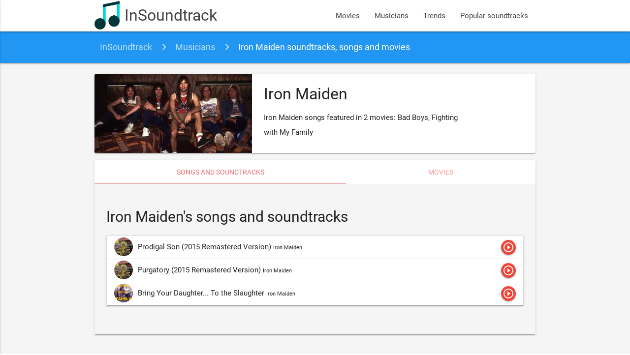

--- FILE ---
content_type: text/html; charset=UTF-8
request_url: https://www.insoundtrack.com/musician/iron-maiden
body_size: 3761
content:
<!DOCTYPE html>
<html lang="en" xmlns="http://www.w3.org/1999/xhtml" xmlns:og="http://opengraphprotocol.org/schema/">
<head >
    <title>Iron Maiden soundtracks, songs and movies</title>  <meta name="keywords" content="movie songs, movie soundtracks, movie sountracks, soundtracks, soundtrack" />
<meta name="description" content="Iron Maiden songs featured in 2 movies: Bad Boys, Fighting with My Family" />
<meta name="robots" content="index, follow" />
<meta name="viewport" content="width=device-width, initial-scale=1, maximum-scale=1.0, user-scalable=no" />
<meta name="p:domain_verify" content="2a050782d7ab43f4a55fcb8229cc386f" />
<meta property="og:site_name" content="InSoundtrack" />
<meta property="og:description" content="Iron Maiden songs featured in 2 movies: Bad Boys, Fighting with My Family" />
<meta property="og:locale" content="en_US" />
<meta property="og:title" content="Iron Maiden soundtracks, songs and movies" />
<meta property="og:image" content="/images/musician/iron-maiden.jpg" />
<meta http-equiv="Content-Type" content="text/html; charset=utf-8" />
<meta charset="UTF-8" />

  
  

  <link rel="apple-touch-icon" sizes="180x180" href="/apple-touch-icon.png">
  <link rel="icon" type="image/png" href="/favicon-32x32.png" sizes="32x32">
  <link rel="icon" type="image/png" href="/favicon-16x16.png" sizes="16x16">
  <link rel="manifest" href="/manifest.json">
  <link rel="mask-icon" href="/safari-pinned-tab.svg" color="#5bbad5">
  <meta name="theme-color" content="#2196f3">
  <meta name="msvalidate.01" content="5AFD3A3D30DB636628529D3F30BF1AD6" />

  <link rel="alternate" type="application/rss+xml" title="New movies soundtrack and songs - InSoundtrack" href="https://www.insoundtrack.com/movies/rss" />
  <script type="application/ld+json">
    {
      "@context": "http://schema.org",
      "@type": "WebSite",
      "name": "InSoundtrack",
      "alternateName": "InSoundtrack - music collector",
      "url": "https://www.insoundtrack.com"
    }
  </script>
  <script async src="//pagead2.googlesyndication.com/pagead/js/adsbygoogle.js"></script>
  <script>
      (adsbygoogle = window.adsbygoogle || []).push({
          google_ad_client: "ca-pub-9728969855264160",
          enable_page_level_ads: true
      });
  </script>
  <!-- CSS  -->
        <link href="/js/dist/main.css?v=4.6.3" type="text/css" rel="stylesheet" media="screen,projection"/>
      
  <script type="application/ld+json">{"@context":"http://schema.org","@type":"BreadcrumbList","itemListElement":[{"@type":"ListItem","position":1,"item":{"@id":"http://www.insoundtrack.com/","name":"InSoundtrack"}},{"@type":"ListItem","position":2,"item":{"@id":"http://www.insoundtrack.com/musicians","name":"Musicians"}},{"@type":"ListItem","position":3,"item":{"@id":"http://www.insoundtrack.com/musician/iron-maiden","name":"Iron Maiden soundtracks, songs and movies"}}]}</script>
  <!-- Facebook Pixel Code -->
  <script>
    !function(f,b,e,v,n,t,s)
    {if(f.fbq)return;n=f.fbq=function(){n.callMethod?
      n.callMethod.apply(n,arguments):n.queue.push(arguments)};
      if(!f._fbq)f._fbq=n;n.push=n;n.loaded=!0;n.version='2.0';
      n.queue=[];t=b.createElement(e);t.async=!0;
      t.src=v;s=b.getElementsByTagName(e)[0];
      s.parentNode.insertBefore(t,s)}(window, document,'script',
      'https://connect.facebook.net/en_US/fbevents.js');
    fbq('init', '647714982898666');
    fbq('track', 'PageView');
  </script>
  <noscript><img height="1" width="1" style="display:none"
                 src="https://www.facebook.com/tr?id=647714982898666&ev=PageView&noscript=1"
    /></noscript>
  <!-- End Facebook Pixel Code -->
</head>
<body>
<nav class="white">
  <div class="nav-wrapper container">
    <a id="logo-container" href="/" class="brand-logo">
      <img src="/images/logo.png?v=4.6.3" alt="InSoundtrack" title="InSoundtrack" class="responsive-img">
      InSoundtrack
    </a>
    <ul class="right hide-on-med-and-down">
            <li><a href="/movies">Movies</a></li>
      <li><a href="/musicians">Musicians</a></li>
      <li><a href="/trends">Trends</a></li>
      <li><a href="/popular-soundtracks">Popular soundtracks</a></li>
    </ul>
    <ul id="nav-mobile" class="side-nav">
      <li><a href="/movies">Movies</a></li>
      <li><a href="/musicians">Musicians</a></li>
      <li><a href="/trends">Trends</a></li>
      <li><a href="/popular-soundtracks">Popular soundtracks</a></li>
    </ul>
    <a href="#" data-activates="nav-mobile" class="button-collapse"><i class="material-icons">menu</i></a>
  </div>
</nav>
<div class="grey lighten-4">
    <nav class="breadcrumbs blue">
  <div class="nav-wrapper container">
    <div class="col s12">
              <a href="https://www.insoundtrack.com/" class="breadcrumb">InSoundtrack</a>
              <a href="https://www.insoundtrack.com/musicians" class="breadcrumb">Musicians</a>
              <a href="https://www.insoundtrack.com/musician/iron-maiden" class="breadcrumb">Iron Maiden soundtracks, songs and movies</a>
          </div>
  </div>
</nav>

  <div class="container musician-container">
        <div class="section">
      <div class="row">
        <div class="col s12">
          <div class="musician-card card horizontal">
            <div class="card-image">
              <img src="/images/musician/iron-maiden.jpg"
                   alt="Iron Maiden" title="Iron Maiden">
            </div>
            <div class="card-content">
              <h1 class="header">Iron Maiden</h1>              
                                          <p>Iron Maiden songs featured in 2 movies: Bad Boys, Fighting with My Family</p>
            </div>
          </div>
                    <div class="card">
            <div class="card-tabs">
              <ul class="tabs tabs-fixed-width">
                <li class="tab"><a class="active" href="#soundtracks">Songs and soundtracks</a></li>
                <li class="tab"><a href="#movies">Movies</a></li>
              </ul>
            </div>
            <div class="card-content grey lighten-4">
              <div id="soundtracks">
                                                <h2 class="header">Iron Maiden's songs and soundtracks</h2>
                <div class="row">
                  <div class="col s12">
                    <ul class="songs-list collapsible">
      <li class="songs-item song-47290">
      <div class="collapsible-header">
        <div class="image-box">
                                                                <img src="/images/song/47290-iron-maiden-prodigal-son-2015-remastered-version.jpg" alt="Iron Maiden - Prodigal Son (2015 Remastered Version)"
               title="Iron Maiden - Prodigal Son (2015 Remastered Version)" class="circle">
        </div>
        <div class="title-box truncate">
          Prodigal Son (2015 Remastered Version)
          <small>Iron Maiden</small>
        </div>
        <div class="actions-box">
          <button class="btn play-btn btn-floating red">
            <i class="material-icons">play_circle_outline</i>
          </button>
        </div>
        <div class="clear"></div>
      </div>
      <div class="collapsible-body">
                  <div class="player-container" data-video-id="BRQFYybPzw0" data-song-id="47290"
               style="margin-bottom: 8px"
               data-video-title="Iron Maiden - Prodigal Son *HD*"></div>
                <div>
                                                <a href="/musician/iron-maiden" class="chip">
                                                                                         Iron Maiden
              </a>
                                                                        </div>
              </div>
    </li>
          <li class="songs-item song-47291">
      <div class="collapsible-header">
        <div class="image-box">
                                                                <img src="/images/song/47291-iron-maiden-purgatory-2015-remastered-version.jpg" alt="Iron Maiden - Purgatory (2015 Remastered Version)"
               title="Iron Maiden - Purgatory (2015 Remastered Version)" class="circle">
        </div>
        <div class="title-box truncate">
          Purgatory (2015 Remastered Version)
          <small>Iron Maiden</small>
        </div>
        <div class="actions-box">
          <button class="btn play-btn btn-floating red">
            <i class="material-icons">play_circle_outline</i>
          </button>
        </div>
        <div class="clear"></div>
      </div>
      <div class="collapsible-body">
                  <div class="player-container" data-video-id="SeR5ahVI43Y" data-song-id="47291"
               style="margin-bottom: 8px"
               data-video-title="Iron Maiden - Purgatory (Killers, Remastered)"></div>
                <div>
                                                <a href="/musician/iron-maiden" class="chip">
                                                                                         Iron Maiden
              </a>
                                                                        </div>
              </div>
    </li>
          <li class="songs-item song-76945">
      <div class="collapsible-header">
        <div class="image-box">
                                                                <img src="/images/song/76945-iron-maiden-bring-your-daughter-to-the-slaughter.jpg" alt="Iron Maiden - Bring Your Daughter... To the Slaughter"
               title="Iron Maiden - Bring Your Daughter... To the Slaughter" class="circle">
        </div>
        <div class="title-box truncate">
          Bring Your Daughter... To the Slaughter
          <small>Iron Maiden</small>
        </div>
        <div class="actions-box">
          <button class="btn play-btn btn-floating red">
            <i class="material-icons">play_circle_outline</i>
          </button>
        </div>
        <div class="clear"></div>
      </div>
      <div class="collapsible-body">
                  <div class="player-container" data-video-id="m0J7XnbUN5o" data-song-id="76945"
               style="margin-bottom: 8px"
               data-video-title="Iron Maiden - Bring Your Daughter To The Slaughter (Official Video)"></div>
                <div>
                                                <a href="/musician/iron-maiden" class="chip">
                                                                                         Iron Maiden
              </a>
                                                                        </div>
              </div>
    </li>
        <li>
          </li>
      </ul>                  </div>
                </div>
              </div>
              <div id="movies">
                                                  <h2 class="header">Iron Maiden's movies</h2>
                  <div class="row movies-grid">
      <div class="col s12 m6 l4 xl4">
      <div class="card large">
                        <div class="card-image">
          <a href="/movie/bad-boys-1983">
            <img src="/images/movie/bad-boys-1983.jpg" alt="Bad Boys Soundtrack" title="Bad Boys Soundtrack">
          </a>
        </div>
        <div class="card-content">
          <a href="/movie/bad-boys-1983" class="card-title">
            Bad Boys Soundtrack
          </a>
          <div class="chip">
            <a href="/movie/bad-boys-1983#soundtrack-list">
              20 songs            </a>
          </div>
          <div class="chip">
            <a href="/movie/bad-boys-1983#disqus_thread" data-disqus-identifier="movie_1895">
              Comments
            </a>
          </div>
                                                                  <div class="chip" title="1983">1983</div>
                          <div class="chip" title="Crime">Crime</div>
                          <div class="chip" title="Bill Conti">Bill Conti</div>
                          <div class="chip" title="Rick Rosenthal">Rick Rosenthal</div>
                                        </div>
                              </div>
          </div>
      <div class="col s12 m6 l4 xl4">
      <div class="card large">
                        <div class="card-image">
          <a href="/movie/fighting-with-my-family-2019">
            <img src="/images/movie/fighting-with-my-family-2019.jpg" alt="Fighting with My Family Soundtrack" title="Fighting with My Family Soundtrack">
          </a>
        </div>
        <div class="card-content">
          <a href="/movie/fighting-with-my-family-2019" class="card-title">
            Fighting with My Family Soundtrack
          </a>
          <div class="chip">
            <a href="/movie/fighting-with-my-family-2019#soundtrack-list">
              29 songs            </a>
          </div>
          <div class="chip">
            <a href="/movie/fighting-with-my-family-2019#disqus_thread" data-disqus-identifier="movie_4106">
              Comments
            </a>
          </div>
                      <div class="chip">
              <a href="/movie/fighting-with-my-family-2019#albums">
                1 album              </a>
            </div>
                                <div class="chip">
              <a href="/movie/fighting-with-my-family-2019#trailers">
                4 trailers              </a>
            </div>
                                                        <div class="chip" title="2019">2019</div>
                          <div class="chip" title="Biography">Biography</div>
                          <div class="chip" title="Vik Sharma">Vik Sharma</div>
                                        </div>
                              </div>
          </div>
  </div>
                              </div>
            </div>
          </div>
        </div>
      </div>
          </div>
  </div>
</div>
<footer class="page-footer blue">
  <div class="container">
    <div class="row">
      <div class="col l6 s12">
        <h5 class="white-text">About InSoundtrack</h5>
        <p class="grey-text text-lighten-4">We are a team of music lovers working on this project like it's our full time job.</p>
      </div>
      <div class="col l6 s12">
        <h5 class="white-text">Social accounts</h5>
        <ul>
          <li><a class="white-text" href="https://www.facebook.com/insoundtrack/" target="_blank">Facebook - insoundtrack</a></li>
          <li><a class="white-text" href="https://twitter.com/in_soundtrack" target="_blank">Twitter - @in_soundtrack</a></li>
          <li><a class="white-text" href="https://www.instagram.com/insoundtrack/" target="_blank">Instagram - @insoundtrack</a></li>
          <li><a class="white-text" href="https://www.pinterest.com/insoundtrack/" target="_blank">Pinterest - @insoundtrack</a></li>
          <li><a class="white-text" href="https://soundcloud.com/insoundtrack" target="_blank">SoundCloud - @insoundtrack</a></li>
        </ul>
      </div>
    </div>
  </div>
  <div class="footer-copyright">
    <div class="container">
      © 2026 InSoundtrack
    </div>
  </div>
</footer>
<!--  Font icons-->
<link href="https://fonts.googleapis.com/icon?family=Material+Icons" rel="stylesheet">
<!--  Scripts-->
      <script src="/js/dist/main.js?v=4.6.3"></script>
  
  <script type="text/javascript" src="https://www.youtube.com/iframe_api"></script>
  <script type="text/javascript"
          src="/bundles/app/js/movie-soundtracks.js"></script>
  <script>
    (function(i,s,o,g,r,a,m){i['GoogleAnalyticsObject']=r;i[r]=i[r]||function(){
      (i[r].q=i[r].q||[]).push(arguments)},i[r].l=1*new Date();a=s.createElement(o),
      m=s.getElementsByTagName(o)[0];a.async=1;a.src=g;m.parentNode.insertBefore(a,m)
    })(window,document,'script','https://www.google-analytics.com/analytics.js','ga');

    ga('create', 'UA-97838081-1', 'auto');
    ga('send', 'pageview');

  </script>
<script id="dsq-count-scr" src="//insoundtrack.disqus.com/count.js" async></script>
<script defer src="https://static.cloudflareinsights.com/beacon.min.js/vcd15cbe7772f49c399c6a5babf22c1241717689176015" integrity="sha512-ZpsOmlRQV6y907TI0dKBHq9Md29nnaEIPlkf84rnaERnq6zvWvPUqr2ft8M1aS28oN72PdrCzSjY4U6VaAw1EQ==" data-cf-beacon='{"version":"2024.11.0","token":"e44f246461c2484cb91e3525ab677f4d","r":1,"server_timing":{"name":{"cfCacheStatus":true,"cfEdge":true,"cfExtPri":true,"cfL4":true,"cfOrigin":true,"cfSpeedBrain":true},"location_startswith":null}}' crossorigin="anonymous"></script>
</body>
</html>

--- FILE ---
content_type: text/html; charset=utf-8
request_url: https://www.google.com/recaptcha/api2/aframe
body_size: 266
content:
<!DOCTYPE HTML><html><head><meta http-equiv="content-type" content="text/html; charset=UTF-8"></head><body><script nonce="9rhVIaovtBHQtzLjyEaISQ">/** Anti-fraud and anti-abuse applications only. See google.com/recaptcha */ try{var clients={'sodar':'https://pagead2.googlesyndication.com/pagead/sodar?'};window.addEventListener("message",function(a){try{if(a.source===window.parent){var b=JSON.parse(a.data);var c=clients[b['id']];if(c){var d=document.createElement('img');d.src=c+b['params']+'&rc='+(localStorage.getItem("rc::a")?sessionStorage.getItem("rc::b"):"");window.document.body.appendChild(d);sessionStorage.setItem("rc::e",parseInt(sessionStorage.getItem("rc::e")||0)+1);localStorage.setItem("rc::h",'1768844348750');}}}catch(b){}});window.parent.postMessage("_grecaptcha_ready", "*");}catch(b){}</script></body></html>

--- FILE ---
content_type: application/javascript; charset=UTF-8
request_url: https://insoundtrack.disqus.com/count-data.js?1=movie_1895&1=movie_4106
body_size: 274
content:
var DISQUSWIDGETS;

if (typeof DISQUSWIDGETS != 'undefined') {
    DISQUSWIDGETS.displayCount({"text":{"and":"and","comments":{"zero":"Comments","multiple":"{num} comments","one":"1 comment"}},"counts":[{"id":"movie_4106","comments":0},{"id":"movie_1895","comments":0}]});
}